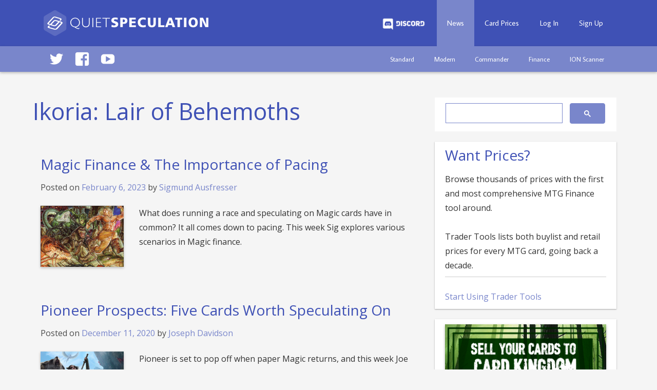

--- FILE ---
content_type: text/html; charset=UTF-8
request_url: https://www.quietspeculation.com/category/ikoria-lair-of-behemoths/
body_size: 14921
content:

<!doctype html>
<html dir="ltr" lang="en-US"
	prefix="og: https://ogp.me/ns#" >
<head>
	<meta charset="UTF-8">
	<meta name="viewport" content="width=device-width, initial-scale=1">
	<link rel="profile" href="https://gmpg.org/xfn/11">

	<title>Ikoria: Lair of Behemoths | Quiet Speculation</title>

		<!-- All in One SEO 4.4.1 - aioseo.com -->
		<meta name="robots" content="max-image-preview:large" />
		<link rel="canonical" href="https://www.quietspeculation.com/category/ikoria-lair-of-behemoths/" />
		<meta name="generator" content="All in One SEO (AIOSEO) 4.4.1" />
		<script type="application/ld+json" class="aioseo-schema">
			{"@context":"https:\/\/schema.org","@graph":[{"@type":"BreadcrumbList","@id":"https:\/\/www.quietspeculation.com\/category\/ikoria-lair-of-behemoths\/#breadcrumblist","itemListElement":[{"@type":"ListItem","@id":"https:\/\/www.quietspeculation.com\/#listItem","position":1,"item":{"@type":"WebPage","@id":"https:\/\/www.quietspeculation.com\/","name":"Home","description":"Play Magic: the Gathering for free by making smart trades and staying ahead of the market.","url":"https:\/\/www.quietspeculation.com\/"},"nextItem":"https:\/\/www.quietspeculation.com\/category\/ikoria-lair-of-behemoths\/#listItem"},{"@type":"ListItem","@id":"https:\/\/www.quietspeculation.com\/category\/ikoria-lair-of-behemoths\/#listItem","position":2,"item":{"@type":"WebPage","@id":"https:\/\/www.quietspeculation.com\/category\/ikoria-lair-of-behemoths\/","name":"Ikoria: Lair of Behemoths","url":"https:\/\/www.quietspeculation.com\/category\/ikoria-lair-of-behemoths\/"},"previousItem":"https:\/\/www.quietspeculation.com\/#listItem"}]},{"@type":"CollectionPage","@id":"https:\/\/www.quietspeculation.com\/category\/ikoria-lair-of-behemoths\/#collectionpage","url":"https:\/\/www.quietspeculation.com\/category\/ikoria-lair-of-behemoths\/","name":"Ikoria: Lair of Behemoths | Quiet Speculation","inLanguage":"en-US","isPartOf":{"@id":"https:\/\/www.quietspeculation.com\/#website"},"breadcrumb":{"@id":"https:\/\/www.quietspeculation.com\/category\/ikoria-lair-of-behemoths\/#breadcrumblist"}},{"@type":"Organization","@id":"https:\/\/www.quietspeculation.com\/#organization","name":"Quiet Speculation","url":"https:\/\/www.quietspeculation.com\/","logo":{"@type":"ImageObject","url":"https:\/\/www.quietspeculation.com\/wp-content\/uploads\/2021\/09\/qsyt.png","@id":"https:\/\/www.quietspeculation.com\/#organizationLogo","width":98,"height":98},"image":{"@id":"https:\/\/www.quietspeculation.com\/#organizationLogo"},"sameAs":["https:\/\/www.facebook.com\/QuietSpeculation","https:\/\/twitter.com\/quietspec","https:\/\/www.youtube.com\/user\/QuietSpeculation","https:\/\/www.linkedin.com\/company\/quiet-speculation"]},{"@type":"WebSite","@id":"https:\/\/www.quietspeculation.com\/#website","url":"https:\/\/www.quietspeculation.com\/","name":"Quiet Speculation","description":"Play More, Win More, Pay Less","inLanguage":"en-US","publisher":{"@id":"https:\/\/www.quietspeculation.com\/#organization"}}]}
		</script>
		<!-- All in One SEO -->

<link rel='dns-prefetch' href='//www.gstatic.com' />
<link rel='dns-prefetch' href='//cdn.jsdelivr.net' />
<link rel='dns-prefetch' href='//fonts.googleapis.com' />
<link rel='dns-prefetch' href='//cdnjs.cloudflare.com' />
<link rel="alternate" type="application/rss+xml" title="Quiet Speculation &raquo; Feed" href="https://www.quietspeculation.com/feed/" />
<link rel="alternate" type="application/rss+xml" title="Quiet Speculation &raquo; Comments Feed" href="https://www.quietspeculation.com/comments/feed/" />
<link rel="alternate" type="application/rss+xml" title="Quiet Speculation &raquo; Ikoria: Lair of Behemoths Category Feed" href="https://www.quietspeculation.com/category/ikoria-lair-of-behemoths/feed/" />
<script>
window._wpemojiSettings = {"baseUrl":"https:\/\/s.w.org\/images\/core\/emoji\/14.0.0\/72x72\/","ext":".png","svgUrl":"https:\/\/s.w.org\/images\/core\/emoji\/14.0.0\/svg\/","svgExt":".svg","source":{"wpemoji":"https:\/\/www.quietspeculation.com\/wp-includes\/js\/wp-emoji.js?ver=d268fd11d09279d022af0c3ccd0baa98","twemoji":"https:\/\/www.quietspeculation.com\/wp-includes\/js\/twemoji.js?ver=d268fd11d09279d022af0c3ccd0baa98"}};
/**
 * @output wp-includes/js/wp-emoji-loader.js
 */

( function( window, document, settings ) {
	var src, ready, ii, tests;

	// Create a canvas element for testing native browser support of emoji.
	var canvas = document.createElement( 'canvas' );
	var context = canvas.getContext && canvas.getContext( '2d' );

	/**
	 * Checks if two sets of Emoji characters render the same visually.
	 *
	 * @since 4.9.0
	 *
	 * @private
	 *
	 * @param {string} set1 Set of Emoji to test.
	 * @param {string} set2 Set of Emoji to test.
	 *
	 * @return {boolean} True if the two sets render the same.
	 */
	function emojiSetsRenderIdentically( set1, set2 ) {
		// Cleanup from previous test.
		context.clearRect( 0, 0, canvas.width, canvas.height );
		context.fillText( set1, 0, 0 );
		var rendered1 = canvas.toDataURL();

		// Cleanup from previous test.
		context.clearRect( 0, 0, canvas.width, canvas.height );
		context.fillText( set2, 0, 0 );
		var rendered2 = canvas.toDataURL();

		return rendered1 === rendered2;
	}

	/**
	 * Determines if the browser properly renders Emoji that Twemoji can supplement.
	 *
	 * @since 4.2.0
	 *
	 * @private
	 *
	 * @param {string} type Whether to test for support of "flag" or "emoji".
	 *
	 * @return {boolean} True if the browser can render emoji, false if it cannot.
	 */
	function browserSupportsEmoji( type ) {
		var isIdentical;

		if ( ! context || ! context.fillText ) {
			return false;
		}

		/*
		 * Chrome on OS X added native emoji rendering in M41. Unfortunately,
		 * it doesn't work when the font is bolder than 500 weight. So, we
		 * check for bold rendering support to avoid invisible emoji in Chrome.
		 */
		context.textBaseline = 'top';
		context.font = '600 32px Arial';

		switch ( type ) {
			case 'flag':
				/*
				 * Test for Transgender flag compatibility. Added in Unicode 13.
				 *
				 * To test for support, we try to render it, and compare the rendering to how it would look if
				 * the browser doesn't render it correctly (white flag emoji + transgender symbol).
				 */
				isIdentical = emojiSetsRenderIdentically(
					'\uD83C\uDFF3\uFE0F\u200D\u26A7\uFE0F', // as a zero-width joiner sequence
					'\uD83C\uDFF3\uFE0F\u200B\u26A7\uFE0F'  // separated by a zero-width space
				);

				if ( isIdentical ) {
					return false;
				}

				/*
				 * Test for UN flag compatibility. This is the least supported of the letter locale flags,
				 * so gives us an easy test for full support.
				 *
				 * To test for support, we try to render it, and compare the rendering to how it would look if
				 * the browser doesn't render it correctly ([U] + [N]).
				 */
				isIdentical = emojiSetsRenderIdentically(
					'\uD83C\uDDFA\uD83C\uDDF3',       // as the sequence of two code points
					'\uD83C\uDDFA\u200B\uD83C\uDDF3'  // as the two code points separated by a zero-width space
				);

				if ( isIdentical ) {
					return false;
				}

				/*
				 * Test for English flag compatibility. England is a country in the United Kingdom, it
				 * does not have a two letter locale code but rather a five letter sub-division code.
				 *
				 * To test for support, we try to render it, and compare the rendering to how it would look if
				 * the browser doesn't render it correctly (black flag emoji + [G] + [B] + [E] + [N] + [G]).
				 */
				isIdentical = emojiSetsRenderIdentically(
					// as the flag sequence
					'\uD83C\uDFF4\uDB40\uDC67\uDB40\uDC62\uDB40\uDC65\uDB40\uDC6E\uDB40\uDC67\uDB40\uDC7F',
					// with each code point separated by a zero-width space
					'\uD83C\uDFF4\u200B\uDB40\uDC67\u200B\uDB40\uDC62\u200B\uDB40\uDC65\u200B\uDB40\uDC6E\u200B\uDB40\uDC67\u200B\uDB40\uDC7F'
				);

				return ! isIdentical;
			case 'emoji':
				/*
				 * Why can't we be friends? Everyone can now shake hands in emoji, regardless of skin tone!
				 *
				 * To test for Emoji 14.0 support, try to render a new emoji: Handshake: Light Skin Tone, Dark Skin Tone.
				 *
				 * The Handshake: Light Skin Tone, Dark Skin Tone emoji is a ZWJ sequence combining 🫱 Rightwards Hand,
				 * 🏻 Light Skin Tone, a Zero Width Joiner, 🫲 Leftwards Hand, and 🏿 Dark Skin Tone.
				 *
				 * 0x1FAF1 == Rightwards Hand
				 * 0x1F3FB == Light Skin Tone
				 * 0x200D == Zero-Width Joiner (ZWJ) that links the code points for the new emoji or
				 * 0x200B == Zero-Width Space (ZWS) that is rendered for clients not supporting the new emoji.
				 * 0x1FAF2 == Leftwards Hand
				 * 0x1F3FF == Dark Skin Tone.
				 *
				 * When updating this test for future Emoji releases, ensure that individual emoji that make up the
				 * sequence come from older emoji standards.
				 */
				isIdentical = emojiSetsRenderIdentically(
					'\uD83E\uDEF1\uD83C\uDFFB\u200D\uD83E\uDEF2\uD83C\uDFFF', // as the zero-width joiner sequence
					'\uD83E\uDEF1\uD83C\uDFFB\u200B\uD83E\uDEF2\uD83C\uDFFF'  // separated by a zero-width space
				);

				return ! isIdentical;
		}

		return false;
	}

	/**
	 * Adds a script to the head of the document.
	 *
	 * @ignore
	 *
	 * @since 4.2.0
	 *
	 * @param {Object} src The url where the script is located.
	 * @return {void}
	 */
	function addScript( src ) {
		var script = document.createElement( 'script' );

		script.src = src;
		script.defer = script.type = 'text/javascript';
		document.getElementsByTagName( 'head' )[0].appendChild( script );
	}

	tests = Array( 'flag', 'emoji' );

	settings.supports = {
		everything: true,
		everythingExceptFlag: true
	};

	/*
	 * Tests the browser support for flag emojis and other emojis, and adjusts the
	 * support settings accordingly.
	 */
	for( ii = 0; ii < tests.length; ii++ ) {
		settings.supports[ tests[ ii ] ] = browserSupportsEmoji( tests[ ii ] );

		settings.supports.everything = settings.supports.everything && settings.supports[ tests[ ii ] ];

		if ( 'flag' !== tests[ ii ] ) {
			settings.supports.everythingExceptFlag = settings.supports.everythingExceptFlag && settings.supports[ tests[ ii ] ];
		}
	}

	settings.supports.everythingExceptFlag = settings.supports.everythingExceptFlag && ! settings.supports.flag;

	// Sets DOMReady to false and assigns a ready function to settings.
	settings.DOMReady = false;
	settings.readyCallback = function() {
		settings.DOMReady = true;
	};

	// When the browser can not render everything we need to load a polyfill.
	if ( ! settings.supports.everything ) {
		ready = function() {
			settings.readyCallback();
		};

		/*
		 * Cross-browser version of adding a dom ready event.
		 */
		if ( document.addEventListener ) {
			document.addEventListener( 'DOMContentLoaded', ready, false );
			window.addEventListener( 'load', ready, false );
		} else {
			window.attachEvent( 'onload', ready );
			document.attachEvent( 'onreadystatechange', function() {
				if ( 'complete' === document.readyState ) {
					settings.readyCallback();
				}
			} );
		}

		src = settings.source || {};

		if ( src.concatemoji ) {
			addScript( src.concatemoji );
		} else if ( src.wpemoji && src.twemoji ) {
			addScript( src.twemoji );
			addScript( src.wpemoji );
		}
	}

} )( window, document, window._wpemojiSettings );
</script>
<style>
img.wp-smiley,
img.emoji {
	display: inline !important;
	border: none !important;
	box-shadow: none !important;
	height: 1em !important;
	width: 1em !important;
	margin: 0 0.07em !important;
	vertical-align: -0.1em !important;
	background: none !important;
	padding: 0 !important;
}
</style>
	<link rel='stylesheet' id='wgs2-css' href='https://www.quietspeculation.com/wp-content/plugins/wp-google-search/wgs2.css?ver=d268fd11d09279d022af0c3ccd0baa98' media='all' />
<link rel='stylesheet' id='wp-block-library-css' href='https://www.quietspeculation.com/wp-includes/css/dist/block-library/style.css?ver=d268fd11d09279d022af0c3ccd0baa98' media='all' />
<link rel='stylesheet' id='classic-theme-styles-css' href='https://www.quietspeculation.com/wp-includes/css/classic-themes.css?ver=d268fd11d09279d022af0c3ccd0baa98' media='all' />
<style id='global-styles-inline-css'>
body{--wp--preset--color--black: #000000;--wp--preset--color--cyan-bluish-gray: #abb8c3;--wp--preset--color--white: #ffffff;--wp--preset--color--pale-pink: #f78da7;--wp--preset--color--vivid-red: #cf2e2e;--wp--preset--color--luminous-vivid-orange: #ff6900;--wp--preset--color--luminous-vivid-amber: #fcb900;--wp--preset--color--light-green-cyan: #7bdcb5;--wp--preset--color--vivid-green-cyan: #00d084;--wp--preset--color--pale-cyan-blue: #8ed1fc;--wp--preset--color--vivid-cyan-blue: #0693e3;--wp--preset--color--vivid-purple: #9b51e0;--wp--preset--gradient--vivid-cyan-blue-to-vivid-purple: linear-gradient(135deg,rgba(6,147,227,1) 0%,rgb(155,81,224) 100%);--wp--preset--gradient--light-green-cyan-to-vivid-green-cyan: linear-gradient(135deg,rgb(122,220,180) 0%,rgb(0,208,130) 100%);--wp--preset--gradient--luminous-vivid-amber-to-luminous-vivid-orange: linear-gradient(135deg,rgba(252,185,0,1) 0%,rgba(255,105,0,1) 100%);--wp--preset--gradient--luminous-vivid-orange-to-vivid-red: linear-gradient(135deg,rgba(255,105,0,1) 0%,rgb(207,46,46) 100%);--wp--preset--gradient--very-light-gray-to-cyan-bluish-gray: linear-gradient(135deg,rgb(238,238,238) 0%,rgb(169,184,195) 100%);--wp--preset--gradient--cool-to-warm-spectrum: linear-gradient(135deg,rgb(74,234,220) 0%,rgb(151,120,209) 20%,rgb(207,42,186) 40%,rgb(238,44,130) 60%,rgb(251,105,98) 80%,rgb(254,248,76) 100%);--wp--preset--gradient--blush-light-purple: linear-gradient(135deg,rgb(255,206,236) 0%,rgb(152,150,240) 100%);--wp--preset--gradient--blush-bordeaux: linear-gradient(135deg,rgb(254,205,165) 0%,rgb(254,45,45) 50%,rgb(107,0,62) 100%);--wp--preset--gradient--luminous-dusk: linear-gradient(135deg,rgb(255,203,112) 0%,rgb(199,81,192) 50%,rgb(65,88,208) 100%);--wp--preset--gradient--pale-ocean: linear-gradient(135deg,rgb(255,245,203) 0%,rgb(182,227,212) 50%,rgb(51,167,181) 100%);--wp--preset--gradient--electric-grass: linear-gradient(135deg,rgb(202,248,128) 0%,rgb(113,206,126) 100%);--wp--preset--gradient--midnight: linear-gradient(135deg,rgb(2,3,129) 0%,rgb(40,116,252) 100%);--wp--preset--duotone--dark-grayscale: url('#wp-duotone-dark-grayscale');--wp--preset--duotone--grayscale: url('#wp-duotone-grayscale');--wp--preset--duotone--purple-yellow: url('#wp-duotone-purple-yellow');--wp--preset--duotone--blue-red: url('#wp-duotone-blue-red');--wp--preset--duotone--midnight: url('#wp-duotone-midnight');--wp--preset--duotone--magenta-yellow: url('#wp-duotone-magenta-yellow');--wp--preset--duotone--purple-green: url('#wp-duotone-purple-green');--wp--preset--duotone--blue-orange: url('#wp-duotone-blue-orange');--wp--preset--font-size--small: 13px;--wp--preset--font-size--medium: 20px;--wp--preset--font-size--large: 36px;--wp--preset--font-size--x-large: 42px;--wp--preset--spacing--20: 0.44rem;--wp--preset--spacing--30: 0.67rem;--wp--preset--spacing--40: 1rem;--wp--preset--spacing--50: 1.5rem;--wp--preset--spacing--60: 2.25rem;--wp--preset--spacing--70: 3.38rem;--wp--preset--spacing--80: 5.06rem;--wp--preset--shadow--natural: 6px 6px 9px rgba(0, 0, 0, 0.2);--wp--preset--shadow--deep: 12px 12px 50px rgba(0, 0, 0, 0.4);--wp--preset--shadow--sharp: 6px 6px 0px rgba(0, 0, 0, 0.2);--wp--preset--shadow--outlined: 6px 6px 0px -3px rgba(255, 255, 255, 1), 6px 6px rgba(0, 0, 0, 1);--wp--preset--shadow--crisp: 6px 6px 0px rgba(0, 0, 0, 1);}:where(.is-layout-flex){gap: 0.5em;}body .is-layout-flow > .alignleft{float: left;margin-inline-start: 0;margin-inline-end: 2em;}body .is-layout-flow > .alignright{float: right;margin-inline-start: 2em;margin-inline-end: 0;}body .is-layout-flow > .aligncenter{margin-left: auto !important;margin-right: auto !important;}body .is-layout-constrained > .alignleft{float: left;margin-inline-start: 0;margin-inline-end: 2em;}body .is-layout-constrained > .alignright{float: right;margin-inline-start: 2em;margin-inline-end: 0;}body .is-layout-constrained > .aligncenter{margin-left: auto !important;margin-right: auto !important;}body .is-layout-constrained > :where(:not(.alignleft):not(.alignright):not(.alignfull)){max-width: var(--wp--style--global--content-size);margin-left: auto !important;margin-right: auto !important;}body .is-layout-constrained > .alignwide{max-width: var(--wp--style--global--wide-size);}body .is-layout-flex{display: flex;}body .is-layout-flex{flex-wrap: wrap;align-items: center;}body .is-layout-flex > *{margin: 0;}:where(.wp-block-columns.is-layout-flex){gap: 2em;}.has-black-color{color: var(--wp--preset--color--black) !important;}.has-cyan-bluish-gray-color{color: var(--wp--preset--color--cyan-bluish-gray) !important;}.has-white-color{color: var(--wp--preset--color--white) !important;}.has-pale-pink-color{color: var(--wp--preset--color--pale-pink) !important;}.has-vivid-red-color{color: var(--wp--preset--color--vivid-red) !important;}.has-luminous-vivid-orange-color{color: var(--wp--preset--color--luminous-vivid-orange) !important;}.has-luminous-vivid-amber-color{color: var(--wp--preset--color--luminous-vivid-amber) !important;}.has-light-green-cyan-color{color: var(--wp--preset--color--light-green-cyan) !important;}.has-vivid-green-cyan-color{color: var(--wp--preset--color--vivid-green-cyan) !important;}.has-pale-cyan-blue-color{color: var(--wp--preset--color--pale-cyan-blue) !important;}.has-vivid-cyan-blue-color{color: var(--wp--preset--color--vivid-cyan-blue) !important;}.has-vivid-purple-color{color: var(--wp--preset--color--vivid-purple) !important;}.has-black-background-color{background-color: var(--wp--preset--color--black) !important;}.has-cyan-bluish-gray-background-color{background-color: var(--wp--preset--color--cyan-bluish-gray) !important;}.has-white-background-color{background-color: var(--wp--preset--color--white) !important;}.has-pale-pink-background-color{background-color: var(--wp--preset--color--pale-pink) !important;}.has-vivid-red-background-color{background-color: var(--wp--preset--color--vivid-red) !important;}.has-luminous-vivid-orange-background-color{background-color: var(--wp--preset--color--luminous-vivid-orange) !important;}.has-luminous-vivid-amber-background-color{background-color: var(--wp--preset--color--luminous-vivid-amber) !important;}.has-light-green-cyan-background-color{background-color: var(--wp--preset--color--light-green-cyan) !important;}.has-vivid-green-cyan-background-color{background-color: var(--wp--preset--color--vivid-green-cyan) !important;}.has-pale-cyan-blue-background-color{background-color: var(--wp--preset--color--pale-cyan-blue) !important;}.has-vivid-cyan-blue-background-color{background-color: var(--wp--preset--color--vivid-cyan-blue) !important;}.has-vivid-purple-background-color{background-color: var(--wp--preset--color--vivid-purple) !important;}.has-black-border-color{border-color: var(--wp--preset--color--black) !important;}.has-cyan-bluish-gray-border-color{border-color: var(--wp--preset--color--cyan-bluish-gray) !important;}.has-white-border-color{border-color: var(--wp--preset--color--white) !important;}.has-pale-pink-border-color{border-color: var(--wp--preset--color--pale-pink) !important;}.has-vivid-red-border-color{border-color: var(--wp--preset--color--vivid-red) !important;}.has-luminous-vivid-orange-border-color{border-color: var(--wp--preset--color--luminous-vivid-orange) !important;}.has-luminous-vivid-amber-border-color{border-color: var(--wp--preset--color--luminous-vivid-amber) !important;}.has-light-green-cyan-border-color{border-color: var(--wp--preset--color--light-green-cyan) !important;}.has-vivid-green-cyan-border-color{border-color: var(--wp--preset--color--vivid-green-cyan) !important;}.has-pale-cyan-blue-border-color{border-color: var(--wp--preset--color--pale-cyan-blue) !important;}.has-vivid-cyan-blue-border-color{border-color: var(--wp--preset--color--vivid-cyan-blue) !important;}.has-vivid-purple-border-color{border-color: var(--wp--preset--color--vivid-purple) !important;}.has-vivid-cyan-blue-to-vivid-purple-gradient-background{background: var(--wp--preset--gradient--vivid-cyan-blue-to-vivid-purple) !important;}.has-light-green-cyan-to-vivid-green-cyan-gradient-background{background: var(--wp--preset--gradient--light-green-cyan-to-vivid-green-cyan) !important;}.has-luminous-vivid-amber-to-luminous-vivid-orange-gradient-background{background: var(--wp--preset--gradient--luminous-vivid-amber-to-luminous-vivid-orange) !important;}.has-luminous-vivid-orange-to-vivid-red-gradient-background{background: var(--wp--preset--gradient--luminous-vivid-orange-to-vivid-red) !important;}.has-very-light-gray-to-cyan-bluish-gray-gradient-background{background: var(--wp--preset--gradient--very-light-gray-to-cyan-bluish-gray) !important;}.has-cool-to-warm-spectrum-gradient-background{background: var(--wp--preset--gradient--cool-to-warm-spectrum) !important;}.has-blush-light-purple-gradient-background{background: var(--wp--preset--gradient--blush-light-purple) !important;}.has-blush-bordeaux-gradient-background{background: var(--wp--preset--gradient--blush-bordeaux) !important;}.has-luminous-dusk-gradient-background{background: var(--wp--preset--gradient--luminous-dusk) !important;}.has-pale-ocean-gradient-background{background: var(--wp--preset--gradient--pale-ocean) !important;}.has-electric-grass-gradient-background{background: var(--wp--preset--gradient--electric-grass) !important;}.has-midnight-gradient-background{background: var(--wp--preset--gradient--midnight) !important;}.has-small-font-size{font-size: var(--wp--preset--font-size--small) !important;}.has-medium-font-size{font-size: var(--wp--preset--font-size--medium) !important;}.has-large-font-size{font-size: var(--wp--preset--font-size--large) !important;}.has-x-large-font-size{font-size: var(--wp--preset--font-size--x-large) !important;}
.wp-block-navigation a:where(:not(.wp-element-button)){color: inherit;}
:where(.wp-block-columns.is-layout-flex){gap: 2em;}
.wp-block-pullquote{font-size: 1.5em;line-height: 1.6;}
</style>
<link rel='stylesheet' id='bbspoiler-css' href='https://www.quietspeculation.com/wp-content/plugins/bbspoiler/inc/bbspoiler.css?ver=d268fd11d09279d022af0c3ccd0baa98' media='all' />
<link rel='stylesheet' id='qs-plugin-styles-css' href='https://www.quietspeculation.com/wp-content/plugins/mtg-card-graphs/styles.css?v=d351d321d9&#038;ver=6.2.8' media='all' />
<link rel='stylesheet' id='keyrune-style-css' href='//cdn.jsdelivr.net/npm/keyrune@latest/css/keyrune.css?ver=d268fd11d09279d022af0c3ccd0baa98' media='all' />
<link rel='stylesheet' id='material-icons-stylee-css' href='//fonts.googleapis.com/icon?family=Material+Icons&#038;ver=6.2.8' media='all' />
<link rel='stylesheet' id='bootstrap-style-css' href='https://www.quietspeculation.com/wp-content/themes/s/css/bootstrap.min.css?ver=d268fd11d09279d022af0c3ccd0baa98' media='all' />
<link rel='stylesheet' id='typeaheadjs-style-css' href='//cdnjs.cloudflare.com/ajax/libs/typeahead.js-bootstrap-css/1.2.1/typeaheadjs.css?ver=d268fd11d09279d022af0c3ccd0baa98' media='all' />
<link rel='stylesheet' id='average-sans-font-css' href='//fonts.googleapis.com/css?family=Average+Sans&#038;ver=6.2.8' media='all' />
<link rel='stylesheet' id='open-sans-font-css' href='//fonts.googleapis.com/css?family=Open+Sans&#038;ver=6.2.8' media='all' />
<link rel='stylesheet' id='quiet-speculation-2021-style-css' href='https://www.quietspeculation.com/wp-content/themes/s/style.css?ver=1.0.0' media='all' />
<link rel='stylesheet' id='tablepress-default-css' href='https://www.quietspeculation.com/wp-content/plugins/tablepress/css/build/default.css?ver=2.1.5' media='all' />
<link rel='stylesheet' id='tablepress-custom-css' href='https://www.quietspeculation.com/wp-content/tablepress-custom.css?ver=13' media='all' />
<!--[if !IE]><!-->
<link rel='stylesheet' id='tablepress-responsive-css' href='https://www.quietspeculation.com/wp-content/plugins/tablepress-responsive-tables/tablepress-responsive.css?ver=1.2' media='all' />
<!--<![endif]-->
<script src='https://www.quietspeculation.com/wp-includes/js/jquery/jquery.js?ver=3.6.4' id='jquery-core-js'></script>
<script src='https://www.quietspeculation.com/wp-includes/js/jquery/jquery-migrate.js?ver=3.4.0' id='jquery-migrate-js'></script>
<script id='bbspoiler-js-extra'>
var title = {"unfolded":"Expand","folded":"Collapse"};
</script>
<script src='https://www.quietspeculation.com/wp-content/plugins/bbspoiler/inc/bbspoiler.js?ver=d268fd11d09279d022af0c3ccd0baa98' id='bbspoiler-js'></script>
<script src='//www.gstatic.com/charts/loader.js?ver=d268fd11d09279d022af0c3ccd0baa98' id='gstatic-google-charts-js'></script>
<link rel="https://api.w.org/" href="https://www.quietspeculation.com/wp-json/" /><link rel="alternate" type="application/json" href="https://www.quietspeculation.com/wp-json/wp/v2/categories/19602" /><link rel="EditURI" type="application/rsd+xml" title="RSD" href="https://www.quietspeculation.com/xmlrpc.php?rsd" />
<script type="text/javascript">
jQuery(document).ready(function($){
    $('.am4-ajax-widget').each(function(){
            $(this).load('//www.quietspeculation.com/wp-admin/admin-ajax.php',
            {
                action: 'am4-show-widget',
                id: $(this).attr('id')
            });
        });
});
</script><link rel="icon" href="https://www.quietspeculation.com/wp-content/uploads/2017/08/favicon.png" sizes="32x32" />
<link rel="icon" href="https://www.quietspeculation.com/wp-content/uploads/2017/08/favicon.png" sizes="192x192" />
<link rel="apple-touch-icon" href="https://www.quietspeculation.com/wp-content/uploads/2017/08/favicon.png" />
<meta name="msapplication-TileImage" content="https://www.quietspeculation.com/wp-content/uploads/2017/08/favicon.png" />
<style id="wpforms-css-vars-root">
				:root {
					--wpforms-field-border-radius: 3px;
--wpforms-field-background-color: #ffffff;
--wpforms-field-border-color: rgba( 0, 0, 0, 0.25 );
--wpforms-field-text-color: rgba( 0, 0, 0, 0.7 );
--wpforms-label-color: rgba( 0, 0, 0, 0.85 );
--wpforms-label-sublabel-color: rgba( 0, 0, 0, 0.55 );
--wpforms-label-error-color: #d63637;
--wpforms-button-border-radius: 3px;
--wpforms-button-background-color: #066aab;
--wpforms-button-text-color: #ffffff;
--wpforms-field-size-input-height: 43px;
--wpforms-field-size-input-spacing: 15px;
--wpforms-field-size-font-size: 16px;
--wpforms-field-size-line-height: 19px;
--wpforms-field-size-padding-h: 14px;
--wpforms-field-size-checkbox-size: 16px;
--wpforms-field-size-sublabel-spacing: 5px;
--wpforms-field-size-icon-size: 1;
--wpforms-label-size-font-size: 16px;
--wpforms-label-size-line-height: 19px;
--wpforms-label-size-sublabel-font-size: 14px;
--wpforms-label-size-sublabel-line-height: 17px;
--wpforms-button-size-font-size: 17px;
--wpforms-button-size-height: 41px;
--wpforms-button-size-padding-h: 15px;
--wpforms-button-size-margin-top: 10px;

				}
			</style></head>

<body data-rsssl=1 class="archive category category-ikoria-lair-of-behemoths category-19602 hfeed">

	<svg
		xmlns="http://www.w3.org/2000/svg"
		viewBox="0 0 0 0"
		width="0"
		height="0"
		focusable="false"
		role="none"
		style="visibility: hidden; position: absolute; left: -9999px; overflow: hidden;"
	>
		<defs>
			<filter id="wp-duotone-dark-grayscale">
				<feColorMatrix
					color-interpolation-filters="sRGB"
					type="matrix"
					values="
						.299 .587 .114 0 0
						.299 .587 .114 0 0
						.299 .587 .114 0 0
						.299 .587 .114 0 0
					"
				/>
				<feComponentTransfer color-interpolation-filters="sRGB" >
					<feFuncR type="table" tableValues="0 0.49803921568627" />
					<feFuncG type="table" tableValues="0 0.49803921568627" />
					<feFuncB type="table" tableValues="0 0.49803921568627" />
					<feFuncA type="table" tableValues="1 1" />
				</feComponentTransfer>
				<feComposite in2="SourceGraphic" operator="in" />
			</filter>
		</defs>
	</svg>

	
	<svg
		xmlns="http://www.w3.org/2000/svg"
		viewBox="0 0 0 0"
		width="0"
		height="0"
		focusable="false"
		role="none"
		style="visibility: hidden; position: absolute; left: -9999px; overflow: hidden;"
	>
		<defs>
			<filter id="wp-duotone-grayscale">
				<feColorMatrix
					color-interpolation-filters="sRGB"
					type="matrix"
					values="
						.299 .587 .114 0 0
						.299 .587 .114 0 0
						.299 .587 .114 0 0
						.299 .587 .114 0 0
					"
				/>
				<feComponentTransfer color-interpolation-filters="sRGB" >
					<feFuncR type="table" tableValues="0 1" />
					<feFuncG type="table" tableValues="0 1" />
					<feFuncB type="table" tableValues="0 1" />
					<feFuncA type="table" tableValues="1 1" />
				</feComponentTransfer>
				<feComposite in2="SourceGraphic" operator="in" />
			</filter>
		</defs>
	</svg>

	
	<svg
		xmlns="http://www.w3.org/2000/svg"
		viewBox="0 0 0 0"
		width="0"
		height="0"
		focusable="false"
		role="none"
		style="visibility: hidden; position: absolute; left: -9999px; overflow: hidden;"
	>
		<defs>
			<filter id="wp-duotone-purple-yellow">
				<feColorMatrix
					color-interpolation-filters="sRGB"
					type="matrix"
					values="
						.299 .587 .114 0 0
						.299 .587 .114 0 0
						.299 .587 .114 0 0
						.299 .587 .114 0 0
					"
				/>
				<feComponentTransfer color-interpolation-filters="sRGB" >
					<feFuncR type="table" tableValues="0.54901960784314 0.98823529411765" />
					<feFuncG type="table" tableValues="0 1" />
					<feFuncB type="table" tableValues="0.71764705882353 0.25490196078431" />
					<feFuncA type="table" tableValues="1 1" />
				</feComponentTransfer>
				<feComposite in2="SourceGraphic" operator="in" />
			</filter>
		</defs>
	</svg>

	
	<svg
		xmlns="http://www.w3.org/2000/svg"
		viewBox="0 0 0 0"
		width="0"
		height="0"
		focusable="false"
		role="none"
		style="visibility: hidden; position: absolute; left: -9999px; overflow: hidden;"
	>
		<defs>
			<filter id="wp-duotone-blue-red">
				<feColorMatrix
					color-interpolation-filters="sRGB"
					type="matrix"
					values="
						.299 .587 .114 0 0
						.299 .587 .114 0 0
						.299 .587 .114 0 0
						.299 .587 .114 0 0
					"
				/>
				<feComponentTransfer color-interpolation-filters="sRGB" >
					<feFuncR type="table" tableValues="0 1" />
					<feFuncG type="table" tableValues="0 0.27843137254902" />
					<feFuncB type="table" tableValues="0.5921568627451 0.27843137254902" />
					<feFuncA type="table" tableValues="1 1" />
				</feComponentTransfer>
				<feComposite in2="SourceGraphic" operator="in" />
			</filter>
		</defs>
	</svg>

	
	<svg
		xmlns="http://www.w3.org/2000/svg"
		viewBox="0 0 0 0"
		width="0"
		height="0"
		focusable="false"
		role="none"
		style="visibility: hidden; position: absolute; left: -9999px; overflow: hidden;"
	>
		<defs>
			<filter id="wp-duotone-midnight">
				<feColorMatrix
					color-interpolation-filters="sRGB"
					type="matrix"
					values="
						.299 .587 .114 0 0
						.299 .587 .114 0 0
						.299 .587 .114 0 0
						.299 .587 .114 0 0
					"
				/>
				<feComponentTransfer color-interpolation-filters="sRGB" >
					<feFuncR type="table" tableValues="0 0" />
					<feFuncG type="table" tableValues="0 0.64705882352941" />
					<feFuncB type="table" tableValues="0 1" />
					<feFuncA type="table" tableValues="1 1" />
				</feComponentTransfer>
				<feComposite in2="SourceGraphic" operator="in" />
			</filter>
		</defs>
	</svg>

	
	<svg
		xmlns="http://www.w3.org/2000/svg"
		viewBox="0 0 0 0"
		width="0"
		height="0"
		focusable="false"
		role="none"
		style="visibility: hidden; position: absolute; left: -9999px; overflow: hidden;"
	>
		<defs>
			<filter id="wp-duotone-magenta-yellow">
				<feColorMatrix
					color-interpolation-filters="sRGB"
					type="matrix"
					values="
						.299 .587 .114 0 0
						.299 .587 .114 0 0
						.299 .587 .114 0 0
						.299 .587 .114 0 0
					"
				/>
				<feComponentTransfer color-interpolation-filters="sRGB" >
					<feFuncR type="table" tableValues="0.78039215686275 1" />
					<feFuncG type="table" tableValues="0 0.94901960784314" />
					<feFuncB type="table" tableValues="0.35294117647059 0.47058823529412" />
					<feFuncA type="table" tableValues="1 1" />
				</feComponentTransfer>
				<feComposite in2="SourceGraphic" operator="in" />
			</filter>
		</defs>
	</svg>

	
	<svg
		xmlns="http://www.w3.org/2000/svg"
		viewBox="0 0 0 0"
		width="0"
		height="0"
		focusable="false"
		role="none"
		style="visibility: hidden; position: absolute; left: -9999px; overflow: hidden;"
	>
		<defs>
			<filter id="wp-duotone-purple-green">
				<feColorMatrix
					color-interpolation-filters="sRGB"
					type="matrix"
					values="
						.299 .587 .114 0 0
						.299 .587 .114 0 0
						.299 .587 .114 0 0
						.299 .587 .114 0 0
					"
				/>
				<feComponentTransfer color-interpolation-filters="sRGB" >
					<feFuncR type="table" tableValues="0.65098039215686 0.40392156862745" />
					<feFuncG type="table" tableValues="0 1" />
					<feFuncB type="table" tableValues="0.44705882352941 0.4" />
					<feFuncA type="table" tableValues="1 1" />
				</feComponentTransfer>
				<feComposite in2="SourceGraphic" operator="in" />
			</filter>
		</defs>
	</svg>

	
	<svg
		xmlns="http://www.w3.org/2000/svg"
		viewBox="0 0 0 0"
		width="0"
		height="0"
		focusable="false"
		role="none"
		style="visibility: hidden; position: absolute; left: -9999px; overflow: hidden;"
	>
		<defs>
			<filter id="wp-duotone-blue-orange">
				<feColorMatrix
					color-interpolation-filters="sRGB"
					type="matrix"
					values="
						.299 .587 .114 0 0
						.299 .587 .114 0 0
						.299 .587 .114 0 0
						.299 .587 .114 0 0
					"
				/>
				<feComponentTransfer color-interpolation-filters="sRGB" >
					<feFuncR type="table" tableValues="0.098039215686275 1" />
					<feFuncG type="table" tableValues="0 0.66274509803922" />
					<feFuncB type="table" tableValues="0.84705882352941 0.41960784313725" />
					<feFuncA type="table" tableValues="1 1" />
				</feComponentTransfer>
				<feComposite in2="SourceGraphic" operator="in" />
			</filter>
		</defs>
	</svg>

	
<nav id="menu" style="display: none;">
  <header>
    <a href="//www.quietspeculation.com"><h2>News</h2></a>
    <ul style="margin-left: 35px;margin-bottom: 20px;">
      <li><a href="//www.quietspeculation.com/category/standard/">Standard</a></li>
      <li><a href="//www.quietspeculation.com/category/modern/">Modern</a></li>
      <li><a href="//www.quietspeculation.com/category/commander/">Commander</a></li>
      <li><a href="//www.quietspeculation.com/category/finance/">Finance</a></li>
      <li><a href="//tradertools.quietspeculation.com/ionscanner?ref=qs-mobile-nav__ion-scanner">ION Scanner</a></li>
    </ul>

    <a href="//tradertools.quietspeculation.com?ref=qs-mobile-nav__card-prices"><h2>Card Prices</h2></a>
    <a href="//www.quietspeculation.com/membership/member"><h2>Account</h2></a>

    <div class="text-center" style="margin-top: 30px;">
      <a href="//twitter.com/quietspec">
        <span class="context-genericon genericon-twitter"></span>
      </a>
      <a href="//www.facebook.com/pages/Quiet-Speculation/117382391672739">
        <span class="context-genericon genericon-facebook"></span>
      </a>
      <a href="//www.youtube.com/user/QuietSpeculation">
        <span class="context-genericon genericon-youtube"></span>
      </a>
      <a href="/discord" style="line-height: 50px;width: 100px;padding-top: 10px;margin: auto;display: block;">
        <img src="https://www.quietspeculation.com/wp-content/themes/s/images/discord-logo.png" style="box-shadow: none;">
      </a>
    </div>

  </header>
</nav>
<div id="page" class="site site-container">

	
<header class="isFullOnly">
  <div class="top-header">
    <div class="container">
      <div class="row">

        <div class="col-xs-12">
          <div class="title-area">
            <h1 itemprop="headline" style="margin: 0;">
              <a title="Homepage" href="//www.quietspeculation.com">
                <img src="https://www.quietspeculation.com/wp-content/themes/s/images/header-logo.png" class="image-no-shadow"
                  style="margin-top: 20px;">
              </a>
            </h1>
          </div>

          <ul class="tabs group">
            <li>
              <a href="/discord"
                style="height: 90px; color: white; padding-top: 10px;">
                <img src="https://www.quietspeculation.com/wp-content/themes/s/images/discord-logo.png"
                  style="box-shadow: none; height: 30px; margin-bottom: -2px;"></a>
            </li>
            <li><a href="//www.quietspeculation.com" class="active">News</a></li>
            <li><a href="//tradertools.quietspeculation.com?ref=qs-header__card-prices">Card Prices</a></li>
                        
                <li><a href="//www.quietspeculation.com/membership/login">Log In</a></li>
                <li><a href="//www.quietspeculation.com/membership/signup">Sign Up</a></li>          </ul>

        </div>

      </div>
    </div>
  </div>
  <div class="context-header">
    <div class="container">
      <div class="row">

        <div class="col-xs-12">
          <div class="context-menu-left" style="line-height: 2;">
            <span class="social-menu-right">
              <a href="//twitter.com/quietspec" class="context-menu-left-social"><span
                  class="context-genericon genericon-twitter"></span></a>
              <a href="//www.facebook.com/pages/Quiet-Speculation/117382391672739"
                class="context-menu-left-social"><span class="context-genericon genericon-facebook"></span></a>
              <a href="//www.youtube.com/user/QuietSpeculation" class="context-menu-left-social"><span
                  class="context-genericon genericon-youtube"></span></a>
            </span>
          </div>

          <div class="context-menu-right" id="context-menu-right">
            <div id="context">
              <div class="context-tab-contents" style="display: block;" id="tradertools">
                <ul class="context-menu">
                  <li><a href="//www.quietspeculation.com/category/standard/">Standard</a></li>
                  <li><a href="//www.quietspeculation.com/category/modern/">Modern</a></li>
                  <li><a href="//www.quietspeculation.com/category/commander/">Commander</a></li>
                  <li><a href="//www.quietspeculation.com/category/finance/">Finance</a></li>
                  <li><a href="//tradertools.quietspeculation.com/ionscanner?ref=qs-header__ion-scanner">ION Scanner</a></li>
                </ul>
              </div>
            </div>
          </div>

        </div>
      </div>
    </div>
  </div>
</header>
<header class="isMobileOnly" style="background-color: #7986cb">
  <div class="container">
    <div class="row">
      <div class="col-xs-2">
      <i class="material-icons toggle-button" style="padding: 0 5px; line-height: 60px; float: left; color: white;">menu</i>
      </div>
      <div class="col-xs-8">
        <a title="Homepage" href="//www.quietspeculation.com">
          <img src="https://www.quietspeculation.com/wp-content/themes/s/images/header-logo.png" class="image-no-shadow" style="padding-top: 10px;padding-bottom: 10px;">
        </a>
      </div>
    </div>
  </div>
</header>
<div id="primary" class="site-inner">
  <div class="wrap">
    <main class="content">
      <div class="col-md-8" style="padding: 0;">
        <div class="row">

					
						<header style="margin-bottom: 6rem;">
							<h1 class="page-title">Ikoria: Lair of Behemoths</h1>						</header><!-- .page-header -->

						
<article id="post-126746" class="row" style="margin-bottom: 6rem;">
  <div class="col-xs-12">
    <header class="entry-header">
      <h2 class="entry-title"><a href="https://www.quietspeculation.com/2023/02/magic-finance-the-importance-of-pacing/" rel="bookmark">Magic Finance &#038; The Importance of Pacing</a></h2>
            <div class="entry-meta">
        <span class="posted-on">Posted on <a href="https://www.quietspeculation.com/2023/02/magic-finance-the-importance-of-pacing/" rel="bookmark"><time class="entry-date published" datetime="2023-02-06T10:00:00-05:00">February 6, 2023</time><time class="updated" datetime="2023-02-06T14:43:24-05:00">February 6, 2023</time></a></span><span class="byline"> by <span class="author vcard"><a class="url fn n" href="https://www.quietspeculation.com/author/sigfig/">Sigmund Ausfresser</a></span></span>      </div><!-- .entry-meta -->
          </header><!-- .entry-header -->
  </div>
  <div class="col-sm-3">
    
			<a class="post-thumbnail" href="https://www.quietspeculation.com/2023/02/magic-finance-the-importance-of-pacing/" aria-hidden="true" tabindex="-1">
				<img width="952" height="697" src="https://www.quietspeculation.com/wp-content/uploads/2023/02/hans-running.jpg" class="attachment-post-thumbnail size-post-thumbnail wp-post-image" alt="Magic Finance &#038; The Importance of Pacing" decoding="async" srcset="https://www.quietspeculation.com/wp-content/uploads/2023/02/hans-running.jpg 952w, https://www.quietspeculation.com/wp-content/uploads/2023/02/hans-running-300x220.jpg 300w, https://www.quietspeculation.com/wp-content/uploads/2023/02/hans-running-600x439.jpg 600w, https://www.quietspeculation.com/wp-content/uploads/2023/02/hans-running-768x562.jpg 768w" sizes="(max-width: 952px) 100vw, 952px" />			</a>

			  </div>
  <div class="col-sm-9">
    <p>What does running a race and speculating on Magic cards have in common? It all comes down to pacing. This week Sig explores various scenarios in Magic finance.</p>
  </div>
</article><!-- #post-126746 -->
<article id="post-96757" class="row" style="margin-bottom: 6rem;">
  <div class="col-xs-12">
    <header class="entry-header">
      <h2 class="entry-title"><a href="https://www.quietspeculation.com/2020/12/pioneer-prospects-five-cards-worth-speculating-on/" rel="bookmark">Pioneer Prospects: Five Cards Worth Speculating On</a></h2>
            <div class="entry-meta">
        <span class="posted-on">Posted on <a href="https://www.quietspeculation.com/2020/12/pioneer-prospects-five-cards-worth-speculating-on/" rel="bookmark"><time class="entry-date published" datetime="2020-12-11T07:00:01-05:00">December 11, 2020</time><time class="updated" datetime="2020-12-11T03:50:16-05:00">December 11, 2020</time></a></span><span class="byline"> by <span class="author vcard"><a class="url fn n" href="https://www.quietspeculation.com/author/mtgjoed/">Joseph Davidson</a></span></span>      </div><!-- .entry-meta -->
          </header><!-- .entry-header -->
  </div>
  <div class="col-sm-3">
    
			<a class="post-thumbnail" href="https://www.quietspeculation.com/2020/12/pioneer-prospects-five-cards-worth-speculating-on/" aria-hidden="true" tabindex="-1">
				<img width="945" height="694" src="https://www.quietspeculation.com/wp-content/uploads/2020/12/winota.jpg" class="attachment-post-thumbnail size-post-thumbnail wp-post-image" alt="Pioneer Prospects: Five Cards Worth Speculating On" decoding="async" loading="lazy" srcset="https://www.quietspeculation.com/wp-content/uploads/2020/12/winota.jpg 945w, https://www.quietspeculation.com/wp-content/uploads/2020/12/winota-300x220.jpg 300w, https://www.quietspeculation.com/wp-content/uploads/2020/12/winota-768x564.jpg 768w, https://www.quietspeculation.com/wp-content/uploads/2020/12/winota-600x441.jpg 600w" sizes="(max-width: 945px) 100vw, 945px" />			</a>

			  </div>
  <div class="col-sm-9">
    <p>Pioneer is set to pop off when paper Magic returns, and this week Joe takes a look at five Pioneer all-stars to speculate on. </p>
  </div>
</article><!-- #post-96757 -->
<article id="post-95737" class="row" style="margin-bottom: 6rem;">
  <div class="col-xs-12">
    <header class="entry-header">
      <h2 class="entry-title"><a href="https://www.quietspeculation.com/2020/08/insider-an-in-depth-look-at-all-the-new-rarities-part-2/" rel="bookmark">Insider: An In Depth Look at All the New &#8220;Rarities&#8221; Part 2</a></h2>
            <div class="entry-meta">
        <span class="posted-on">Posted on <a href="https://www.quietspeculation.com/2020/08/insider-an-in-depth-look-at-all-the-new-rarities-part-2/" rel="bookmark"><time class="entry-date published" datetime="2020-08-11T07:00:31-04:00">August 11, 2020</time><time class="updated" datetime="2022-01-16T23:54:59-05:00">January 16, 2022</time></a></span><span class="byline"> by <span class="author vcard"><a class="url fn n" href="https://www.quietspeculation.com/author/davidschumann/">David Schumann</a></span></span>      </div><!-- .entry-meta -->
          </header><!-- .entry-header -->
  </div>
  <div class="col-sm-3">
    
			<a class="post-thumbnail" href="https://www.quietspeculation.com/2020/08/insider-an-in-depth-look-at-all-the-new-rarities-part-2/" aria-hidden="true" tabindex="-1">
				<img width="1080" height="797" src="https://www.quietspeculation.com/wp-content/uploads/2020/08/containment-priest-crop.jpg" class="attachment-post-thumbnail size-post-thumbnail wp-post-image" alt="Insider: An In Depth Look at All the New &#8220;Rarities&#8221; Part 2" decoding="async" loading="lazy" srcset="https://www.quietspeculation.com/wp-content/uploads/2020/08/containment-priest-crop.jpg 1080w, https://www.quietspeculation.com/wp-content/uploads/2020/08/containment-priest-crop-300x221.jpg 300w, https://www.quietspeculation.com/wp-content/uploads/2020/08/containment-priest-crop-768x567.jpg 768w, https://www.quietspeculation.com/wp-content/uploads/2020/08/containment-priest-crop-600x443.jpg 600w" sizes="(max-width: 1080px) 100vw, 1080px" />			</a>

			  </div>
  <div class="col-sm-9">
    <p>In Part 2 of his article, David examines the last year of Standard sets, focusing on several new Showcase variant printings for rares and mythics.</p>
  </div>
</article><!-- #post-95737 -->
<article id="post-95674" class="row" style="margin-bottom: 6rem;">
  <div class="col-xs-12">
    <header class="entry-header">
      <h2 class="entry-title"><a href="https://www.quietspeculation.com/2020/07/insider-an-in-depth-look-at-all-the-new-rarities/" rel="bookmark">Insider: An In-Depth Look at All the New &#8220;Rarities&#8221;</a></h2>
            <div class="entry-meta">
        <span class="posted-on">Posted on <a href="https://www.quietspeculation.com/2020/07/insider-an-in-depth-look-at-all-the-new-rarities/" rel="bookmark"><time class="entry-date published" datetime="2020-07-21T07:00:07-04:00">July 21, 2020</time><time class="updated" datetime="2022-01-16T23:54:59-05:00">January 16, 2022</time></a></span><span class="byline"> by <span class="author vcard"><a class="url fn n" href="https://www.quietspeculation.com/author/davidschumann/">David Schumann</a></span></span>      </div><!-- .entry-meta -->
          </header><!-- .entry-header -->
  </div>
  <div class="col-sm-3">
    
			<a class="post-thumbnail" href="https://www.quietspeculation.com/2020/07/insider-an-in-depth-look-at-all-the-new-rarities/" aria-hidden="true" tabindex="-1">
				<img width="1280" height="962" src="https://www.quietspeculation.com/wp-content/uploads/2020/07/solemn-simulacrum-core-2021-full-art.jpg" class="attachment-post-thumbnail size-post-thumbnail wp-post-image" alt="Insider: An In-Depth Look at All the New &#8220;Rarities&#8221;" decoding="async" loading="lazy" srcset="https://www.quietspeculation.com/wp-content/uploads/2020/07/solemn-simulacrum-core-2021-full-art.jpg 1280w, https://www.quietspeculation.com/wp-content/uploads/2020/07/solemn-simulacrum-core-2021-full-art-300x225.jpg 300w, https://www.quietspeculation.com/wp-content/uploads/2020/07/solemn-simulacrum-core-2021-full-art-768x577.jpg 768w, https://www.quietspeculation.com/wp-content/uploads/2020/07/solemn-simulacrum-core-2021-full-art-600x451.jpg 600w" sizes="(max-width: 1280px) 100vw, 1280px" />			</a>

			  </div>
  <div class="col-sm-9">
    <p>David examines the last year of Standard sets, focusing on the several new Showcase variant printings for rares and mythics from Core Set 20201, Ikoria: Lair of Behemoths, and Throne of Eldraine.</p>
  </div>
</article><!-- #post-95674 -->
<article id="post-95452" class="row" style="margin-bottom: 6rem;">
  <div class="col-xs-12">
    <header class="entry-header">
      <h2 class="entry-title"><a href="https://www.quietspeculation.com/2020/06/top-5-ikoria-specs-for-modern/" rel="bookmark">Top 5 Ikoria Specs for Modern</a></h2>
            <div class="entry-meta">
        <span class="posted-on">Posted on <a href="https://www.quietspeculation.com/2020/06/top-5-ikoria-specs-for-modern/" rel="bookmark"><time class="entry-date published" datetime="2020-06-05T07:00:55-04:00">June 5, 2020</time><time class="updated" datetime="2020-06-05T02:17:19-04:00">June 5, 2020</time></a></span><span class="byline"> by <span class="author vcard"><a class="url fn n" href="https://www.quietspeculation.com/author/mtgjoed/">Joseph Davidson</a></span></span>      </div><!-- .entry-meta -->
          </header><!-- .entry-header -->
  </div>
  <div class="col-sm-3">
    
			<a class="post-thumbnail" href="https://www.quietspeculation.com/2020/06/top-5-ikoria-specs-for-modern/" aria-hidden="true" tabindex="-1">
				<img width="1024" height="768" src="https://www.quietspeculation.com/wp-content/uploads/2020/06/Sea-Dasher-Octopus-Ikoria-MtG-Art.jpg" class="attachment-post-thumbnail size-post-thumbnail wp-post-image" alt="Top 5 Ikoria Specs for Modern" decoding="async" loading="lazy" srcset="https://www.quietspeculation.com/wp-content/uploads/2020/06/Sea-Dasher-Octopus-Ikoria-MtG-Art.jpg 1024w, https://www.quietspeculation.com/wp-content/uploads/2020/06/Sea-Dasher-Octopus-Ikoria-MtG-Art-300x225.jpg 300w, https://www.quietspeculation.com/wp-content/uploads/2020/06/Sea-Dasher-Octopus-Ikoria-MtG-Art-768x576.jpg 768w, https://www.quietspeculation.com/wp-content/uploads/2020/06/Sea-Dasher-Octopus-Ikoria-MtG-Art-600x450.jpg 600w" sizes="(max-width: 1024px) 100vw, 1024px" />			</a>

			  </div>
  <div class="col-sm-9">
    <p>Companions aside, Joe thinks Ikoria has a lot of juicy future Modern staples to speculate on. In this piece, he outlines his top five favorites. </p>
  </div>
</article><!-- #post-95452 -->
<article id="post-95462" class="row" style="margin-bottom: 6rem;">
  <div class="col-xs-12">
    <header class="entry-header">
      <h2 class="entry-title"><a href="https://www.quietspeculation.com/2020/05/soft-ikoria-prices-could-mean-opportunity/" rel="bookmark">Soft Ikoria Prices Could Mean Opportunity</a></h2>
            <div class="entry-meta">
        <span class="posted-on">Posted on <a href="https://www.quietspeculation.com/2020/05/soft-ikoria-prices-could-mean-opportunity/" rel="bookmark"><time class="entry-date published" datetime="2020-05-25T07:00:45-04:00">May 25, 2020</time><time class="updated" datetime="2020-05-25T03:26:59-04:00">May 25, 2020</time></a></span><span class="byline"> by <span class="author vcard"><a class="url fn n" href="https://www.quietspeculation.com/author/sigfig/">Sigmund Ausfresser</a></span></span>      </div><!-- .entry-meta -->
          </header><!-- .entry-header -->
  </div>
  <div class="col-sm-3">
    
			<a class="post-thumbnail" href="https://www.quietspeculation.com/2020/05/soft-ikoria-prices-could-mean-opportunity/" aria-hidden="true" tabindex="-1">
				<img width="937" height="533" src="https://www.quietspeculation.com/wp-content/uploads/2020/05/Lukka.jpg" class="attachment-post-thumbnail size-post-thumbnail wp-post-image" alt="Soft Ikoria Prices Could Mean Opportunity" decoding="async" loading="lazy" srcset="https://www.quietspeculation.com/wp-content/uploads/2020/05/Lukka.jpg 937w, https://www.quietspeculation.com/wp-content/uploads/2020/05/Lukka-300x171.jpg 300w, https://www.quietspeculation.com/wp-content/uploads/2020/05/Lukka-768x437.jpg 768w, https://www.quietspeculation.com/wp-content/uploads/2020/05/Lukka-600x341.jpg 600w" sizes="(max-width: 937px) 100vw, 937px" />			</a>

			  </div>
  <div class="col-sm-9">
    <p>Did you know Ikoria currently has the lowest EV of all Standard-legal sets? When is the last time the NEWEST set was also the cheapest? To Sig, this screams opportunity. This week he writes about his favorite Ikoria picks for a world that one day recovers from COVID-19.</p>
  </div>
</article><!-- #post-95462 -->
<article id="post-95273" class="row" style="margin-bottom: 6rem;">
  <div class="col-xs-12">
    <header class="entry-header">
      <h2 class="entry-title"><a href="https://www.quietspeculation.com/2020/04/insider-mtgo-finance-update-chests-and-ikoria-redemption/" rel="bookmark">Insider: MTGO Finance Update: Chests and Ikoria Redemption</a></h2>
            <div class="entry-meta">
        <span class="posted-on">Posted on <a href="https://www.quietspeculation.com/2020/04/insider-mtgo-finance-update-chests-and-ikoria-redemption/" rel="bookmark"><time class="entry-date published" datetime="2020-04-30T07:00:49-04:00">April 30, 2020</time><time class="updated" datetime="2020-05-06T18:55:52-04:00">May 6, 2020</time></a></span><span class="byline"> by <span class="author vcard"><a class="url fn n" href="https://www.quietspeculation.com/author/kangaroo/">Kyle Rusciano</a></span></span>      </div><!-- .entry-meta -->
          </header><!-- .entry-header -->
  </div>
  <div class="col-sm-3">
    
			<a class="post-thumbnail" href="https://www.quietspeculation.com/2020/04/insider-mtgo-finance-update-chests-and-ikoria-redemption/" aria-hidden="true" tabindex="-1">
				<img width="1920" height="1080" src="https://www.quietspeculation.com/wp-content/uploads/2018/10/TimeWalk_MTGO_1920x1080_Wallpaper.jpg" class="attachment-post-thumbnail size-post-thumbnail wp-post-image" alt="Insider: MTGO Finance Update: Chests and Ikoria Redemption" decoding="async" loading="lazy" srcset="https://www.quietspeculation.com/wp-content/uploads/2018/10/TimeWalk_MTGO_1920x1080_Wallpaper.jpg 1920w, https://www.quietspeculation.com/wp-content/uploads/2018/10/TimeWalk_MTGO_1920x1080_Wallpaper-300x169.jpg 300w, https://www.quietspeculation.com/wp-content/uploads/2018/10/TimeWalk_MTGO_1920x1080_Wallpaper-768x432.jpg 768w, https://www.quietspeculation.com/wp-content/uploads/2018/10/TimeWalk_MTGO_1920x1080_Wallpaper-600x338.jpg 600w" sizes="(max-width: 1920px) 100vw, 1920px" />			</a>

			  </div>
  <div class="col-sm-9">
    <p>Kyle runs through the state of MTGO and the trends that are important in the post-Ikoria economy. </p>
  </div>
</article><!-- #post-95273 -->
<article id="post-95275" class="row" style="margin-bottom: 6rem;">
  <div class="col-xs-12">
    <header class="entry-header">
      <h2 class="entry-title"><a href="https://www.quietspeculation.com/2020/04/ikoria-pauper-picks/" rel="bookmark">Ikoria Pauper Picks</a></h2>
            <div class="entry-meta">
        <span class="posted-on">Posted on <a href="https://www.quietspeculation.com/2020/04/ikoria-pauper-picks/" rel="bookmark"><time class="entry-date published" datetime="2020-04-29T07:00:09-04:00">April 29, 2020</time><time class="updated" datetime="2020-04-29T12:39:43-04:00">April 29, 2020</time></a></span><span class="byline"> by <span class="author vcard"><a class="url fn n" href="https://www.quietspeculation.com/author/mtgjoed/">Joseph Davidson</a></span></span>      </div><!-- .entry-meta -->
          </header><!-- .entry-header -->
  </div>
  <div class="col-sm-3">
    
			<a class="post-thumbnail" href="https://www.quietspeculation.com/2020/04/ikoria-pauper-picks/" aria-hidden="true" tabindex="-1">
				<img width="1200" height="899" src="https://www.quietspeculation.com/wp-content/uploads/2020/04/Of-One-Mind-Ikoria-MtG-Art.jpg" class="attachment-post-thumbnail size-post-thumbnail wp-post-image" alt="Ikoria Pauper Picks" decoding="async" loading="lazy" srcset="https://www.quietspeculation.com/wp-content/uploads/2020/04/Of-One-Mind-Ikoria-MtG-Art.jpg 1200w, https://www.quietspeculation.com/wp-content/uploads/2020/04/Of-One-Mind-Ikoria-MtG-Art-300x225.jpg 300w, https://www.quietspeculation.com/wp-content/uploads/2020/04/Of-One-Mind-Ikoria-MtG-Art-768x575.jpg 768w, https://www.quietspeculation.com/wp-content/uploads/2020/04/Of-One-Mind-Ikoria-MtG-Art-600x450.jpg 600w" sizes="(max-width: 1200px) 100vw, 1200px" />			</a>

			  </div>
  <div class="col-sm-9">
    <p>Joe takes a look at his top four picks for Ikoria commons to add to your speculation box. </p>
  </div>
</article><!-- #post-95275 -->
<article id="post-95258" class="row" style="margin-bottom: 6rem;">
  <div class="col-xs-12">
    <header class="entry-header">
      <h2 class="entry-title"><a href="https://www.quietspeculation.com/2020/04/ikoria-and-government-checks-two-mtg-finance-catalysts/" rel="bookmark">Ikoria and Government Checks: Two MTG Finance Catalysts</a></h2>
            <div class="entry-meta">
        <span class="posted-on">Posted on <a href="https://www.quietspeculation.com/2020/04/ikoria-and-government-checks-two-mtg-finance-catalysts/" rel="bookmark"><time class="entry-date published" datetime="2020-04-27T07:00:41-04:00">April 27, 2020</time><time class="updated" datetime="2020-04-27T00:18:44-04:00">April 27, 2020</time></a></span><span class="byline"> by <span class="author vcard"><a class="url fn n" href="https://www.quietspeculation.com/author/sigfig/">Sigmund Ausfresser</a></span></span>      </div><!-- .entry-meta -->
          </header><!-- .entry-header -->
  </div>
  <div class="col-sm-3">
    
			<a class="post-thumbnail" href="https://www.quietspeculation.com/2020/04/ikoria-and-government-checks-two-mtg-finance-catalysts/" aria-hidden="true" tabindex="-1">
				<img width="1001" height="736" src="https://www.quietspeculation.com/wp-content/uploads/2020/04/Gyruda.jpg" class="attachment-post-thumbnail size-post-thumbnail wp-post-image" alt="Ikoria and Government Checks: Two MTG Finance Catalysts" decoding="async" loading="lazy" srcset="https://www.quietspeculation.com/wp-content/uploads/2020/04/Gyruda.jpg 1001w, https://www.quietspeculation.com/wp-content/uploads/2020/04/Gyruda-300x221.jpg 300w, https://www.quietspeculation.com/wp-content/uploads/2020/04/Gyruda-768x565.jpg 768w, https://www.quietspeculation.com/wp-content/uploads/2020/04/Gyruda-600x441.jpg 600w" sizes="(max-width: 1001px) 100vw, 1001px" />			</a>

			  </div>
  <div class="col-sm-9">
    <p>The COVID-19 government checks are providing cash to players itching to buy Magic cards. But Sig believes Ikoria may the greatest catalysts for MTG finance in quite some time. This week he touches on the numerous formats impacted by this set.</p>
  </div>
</article><!-- #post-95258 -->
<article id="post-95247" class="row" style="margin-bottom: 6rem;">
  <div class="col-xs-12">
    <header class="entry-header">
      <h2 class="entry-title"><a href="https://www.quietspeculation.com/2020/04/insider-ikoria-might-be-the-most-important-set-since-alpha/" rel="bookmark">Insider: Ikoria Might Be the Most Important Set Since Alpha</a></h2>
            <div class="entry-meta">
        <span class="posted-on">Posted on <a href="https://www.quietspeculation.com/2020/04/insider-ikoria-might-be-the-most-important-set-since-alpha/" rel="bookmark"><time class="entry-date published" datetime="2020-04-24T12:34:15-04:00">April 24, 2020</time><time class="updated" datetime="2022-01-16T23:55:00-05:00">January 16, 2022</time></a></span><span class="byline"> by <span class="author vcard"><a class="url fn n" href="https://www.quietspeculation.com/author/DarkerConfidant/">Adam Yurchick</a></span></span>      </div><!-- .entry-meta -->
          </header><!-- .entry-header -->
  </div>
  <div class="col-sm-3">
    
			<a class="post-thumbnail" href="https://www.quietspeculation.com/2020/04/insider-ikoria-might-be-the-most-important-set-since-alpha/" aria-hidden="true" tabindex="-1">
				<img width="577" height="391" src="https://www.quietspeculation.com/wp-content/uploads/2020/04/Lurrus.png" class="attachment-post-thumbnail size-post-thumbnail wp-post-image" alt="Insider: Ikoria Might Be the Most Important Set Since Alpha" decoding="async" loading="lazy" srcset="https://www.quietspeculation.com/wp-content/uploads/2020/04/Lurrus.png 577w, https://www.quietspeculation.com/wp-content/uploads/2020/04/Lurrus-300x203.png 300w" sizes="(max-width: 577px) 100vw, 577px" />			</a>

			  </div>
  <div class="col-sm-9">
    <p>Ikoria has changed Magic as we know it with its Companion cards &#8211; and it&#8217;s importance for the market can not be understated. </p>
  </div>
</article><!-- #post-95247 -->
<article id="post-95204" class="row" style="margin-bottom: 6rem;">
  <div class="col-xs-12">
    <header class="entry-header">
      <h2 class="entry-title"><a href="https://www.quietspeculation.com/2020/04/insider-speculating-on-nethroi-apex-of-death/" rel="bookmark">Insider: Speculating on Nethroi, Apex of Death</a></h2>
            <div class="entry-meta">
        <span class="posted-on">Posted on <a href="https://www.quietspeculation.com/2020/04/insider-speculating-on-nethroi-apex-of-death/" rel="bookmark"><time class="entry-date published" datetime="2020-04-22T07:00:07-04:00">April 22, 2020</time><time class="updated" datetime="2022-01-16T23:55:00-05:00">January 16, 2022</time></a></span><span class="byline"> by <span class="author vcard"><a class="url fn n" href="https://www.quietspeculation.com/author/davidschumann/">David Schumann</a></span></span>      </div><!-- .entry-meta -->
          </header><!-- .entry-header -->
  </div>
  <div class="col-sm-3">
    
			<a class="post-thumbnail" href="https://www.quietspeculation.com/2020/04/insider-speculating-on-nethroi-apex-of-death/" aria-hidden="true" tabindex="-1">
				<img width="721" height="595" src="https://www.quietspeculation.com/wp-content/uploads/2020/04/nethroi.png" class="attachment-post-thumbnail size-post-thumbnail wp-post-image" alt="Insider: Speculating on Nethroi, Apex of Death" decoding="async" loading="lazy" srcset="https://www.quietspeculation.com/wp-content/uploads/2020/04/nethroi.png 721w, https://www.quietspeculation.com/wp-content/uploads/2020/04/nethroi-300x248.png 300w, https://www.quietspeculation.com/wp-content/uploads/2020/04/nethroi-600x495.png 600w" sizes="(max-width: 721px) 100vw, 721px" />			</a>

			  </div>
  <div class="col-sm-9">
    <p>David continues his analysis of Ikoria generals, this time examining Nethroi, Apex of Death. </p>
  </div>
</article><!-- #post-95204 -->
        </div>
      </div>
      <div class="col-xs-12 col-md-4">
        
<div class="col-sm-12 materialCard" style="padding-top: 10px; padding-bottom: 10px;">
  <div class="widget__body">
  <script>
	document.addEventListener("DOMContentLoaded", function() {
	  var cx = '015961070222434493080:orw3r7mtqxk';
	  var gcse = document.createElement('script');
	  gcse.type = 'text/javascript';
	  gcse.async = true;
	  gcse.src = 'https://cse.google.com/cse.js?cx=' + cx;
	  var s = document.getElementsByTagName('script')[0];
	  s.parentNode.insertBefore(gcse, s);
	 });
  </script>
  <gcse:search></gcse:search>
  <style>
    .gsc-control-cse, .gsc-control-cse-en {
      padding: 0 !important;
    }
    input.gsc-input, .gsc-input-box, .gsc-input-box-hover, .gsc-input-box-focus {
      border-color: #7986cb !important;
      background: none !important;
      box-shadow: none;
    }
    .gsc-search-button {
      height: 40px !important;
    }
    .gsc-search-button-v2, .gsc-search-button-v2:hover, .gsc-search-button-v2:focus {
      background: #7986cb !important;
      border-color: #7986cb !important;
      color: white !important;
      height: 100% !important;
      border-radius: 4px !important;
    }
  </style>
  </div>
</div>
<div class="col-sm-12 materialCard material-1" style="padding-top: 10px; padding-bottom: 10px;">
  <div class="widget__header">
    <h2>Want Prices?</h2>
  </div>
  <div class="widget__body">
    <p>
      Browse thousands of prices with the first and most comprehensive MTG Finance tool around.
    </p>
    <br/>
    <p>
      Trader Tools lists both buylist and retail prices for every MTG card, going back a decade.
    </p>
  </div>

  <div class="widget__footer">
    <hr>
    <a href="//tradertools.quietspeculation.com/prices?ref=qs-research-prices__start-using-trader-tools">Start Using Trader Tools</a>
  </div>
  
</div>
<div class="col-sm-12 materialCard material-1 center" style="padding-top: 10px; padding-bottom: 10px;">
  <div class="row">
    
  <a href="//www.cardkingdom.com?utm_source=QuietSpeculation&utm_medium=bannersell&utm_campaign=QuietSpeculation&partner=QuietSpeculation&partner_args=sellbanner">
    <img src="https://www.quietspeculation.com/wp-content/themes/s/images/partners/ck-sell-cards-banner.png">
  </a>    <br>
  </div>
</div>
<div class="col-sm-12 materialCard material-1" style="padding-top: 10px; padding-bottom: 10px;">
  <div class="widget__header">
    <h2>Latest Magic Sets</h2>
  </div>
  <div class="widget__body">
    <div class="row">
      
        <div class="col-xs-12">
          <a href="//tradertools.quietspeculation.com/prices/sets/Marvel%20Super%20Heroes?ref=qs-magic-sets__set-name">
            <i class="ss ss-msh ss-fw ss-mythic "></i>Marvel Super Heroes
          </a>
        </div>
        <div class="col-xs-12">
          <a href="//tradertools.quietspeculation.com/prices/sets/Marvel%20Super%20Heroes%20Tokens?ref=qs-magic-sets__set-name">
            <i class="ss ss-tmsh ss-fw ss-mythic "></i>Marvel Super Heroes Tokens
          </a>
        </div>
        <div class="col-xs-12">
          <a href="//tradertools.quietspeculation.com/prices/sets/Through%20the%20Omenpaths%202?ref=qs-magic-sets__set-name">
            <i class="ss ss-om2 ss-fw ss-mythic "></i>Through the Omenpaths 2
          </a>
        </div>
        <div class="col-xs-12">
          <a href="//tradertools.quietspeculation.com/prices/sets/Marvel%20Super%20Heroes%20Commander?ref=qs-magic-sets__set-name">
            <i class="ss ss-msc ss-fw ss-mythic "></i>Marvel Super Heroes Commander
          </a>
        </div>
        <div class="col-xs-12">
          <a href="//tradertools.quietspeculation.com/prices/sets/Teenage%20Mutant%20Ninja%20Turtles%20Eternal%20Tokens?ref=qs-magic-sets__set-name">
            <i class="ss ss-ttmc ss-fw ss-mythic "></i>Teenage Mutant Ninja Turtles Eternal Tokens
          </a>
        </div>
        <div class="col-xs-12">
          <a href="//tradertools.quietspeculation.com/prices/sets/Teenage%20Mutant%20Ninja%20Turtles%20Eternal?ref=qs-magic-sets__set-name">
            <i class="ss ss-tmc ss-fw ss-mythic "></i>Teenage Mutant Ninja Turtles Eternal
          </a>
        </div>
        <div class="col-xs-12">
          <a href="//tradertools.quietspeculation.com/prices/sets/Teenage%20Mutant%20Ninja%20Turtles%20Tokens?ref=qs-magic-sets__set-name">
            <i class="ss ss-ttmt ss-fw ss-mythic "></i>Teenage Mutant Ninja Turtles Tokens
          </a>
        </div>
        <div class="col-xs-12">
          <a href="//tradertools.quietspeculation.com/prices/sets/Teenage%20Mutant%20Ninja%20Turtles%20Source%20Material?ref=qs-magic-sets__set-name">
            <i class="ss ss-pza ss-fw ss-mythic "></i>Teenage Mutant Ninja Turtles Source Material
          </a>
        </div>
        <div class="col-xs-12">
          <a href="//tradertools.quietspeculation.com/prices/sets/Teenage%20Mutant%20Ninja%20Turtles?ref=qs-magic-sets__set-name">
            <i class="ss ss-tmt ss-fw ss-mythic "></i>Teenage Mutant Ninja Turtles
          </a>
        </div>
        <div class="col-xs-12">
          <a href="//tradertools.quietspeculation.com/prices/sets/Lorwyn%20Eclipsed%20Art%20Series?ref=qs-magic-sets__set-name">
            <i class="ss ss-aecl ss-fw ss-mythic "></i>Lorwyn Eclipsed Art Series
          </a>
        </div>    </div>
  </div>

  <div class="widget__footer">
    <hr>
    <a href="//tradertools.quietspeculation.com/prices/sets?ref=qs-magic-sets__browse-all-sets">Browse All Sets</a>
  </div>
  
</div>
<div class="col-sm-12 materialCard material-1" style="padding-top: 10px; padding-bottom: 10px;">
  <div class="widget__body center">
    <div class="row">
      <a href="https://www.quietspeculation.com/card/yawgmoth-thran-physician/" class="tag-cloud-link tag-link-0 tag-link-position-1" style="font-size: 18.662251655629pt;" aria-label="Yawgmoth Thran Physician (27 items)">Yawgmoth Thran Physician</a>
<a href="https://www.quietspeculation.com/card/wrath-of-the-skies/" class="tag-cloud-link tag-link-1 tag-link-position-2" style="font-size: 8pt;" aria-label="Wrath of the Skies (1 item)">Wrath of the Skies</a>
<a href="https://www.quietspeculation.com/card/vivi-ornitier/" class="tag-cloud-link tag-link-2 tag-link-position-3" style="font-size: 10.781456953642pt;" aria-label="Vivi Ornitier (3 items)">Vivi Ornitier</a>
<a href="https://www.quietspeculation.com/card/urzas-saga/" class="tag-cloud-link tag-link-3 tag-link-position-4" style="font-size: 19.960264900662pt;" aria-label="Urza&#039;s Saga (38 items)">Urza&#039;s Saga</a>
<a href="https://www.quietspeculation.com/card/underworld-breach/" class="tag-cloud-link tag-link-4 tag-link-position-5" style="font-size: 18.662251655629pt;" aria-label="Underworld Breach (27 items)">Underworld Breach</a>
<a href="https://www.quietspeculation.com/card/ugin-eye-of-the-storms/" class="tag-cloud-link tag-link-5 tag-link-position-6" style="font-size: 9.6688741721854pt;" aria-label="Ugin Eye of the Storms (2 items)">Ugin Eye of the Storms</a>
<a href="https://www.quietspeculation.com/card/ugins-labyrinth/" class="tag-cloud-link tag-link-6 tag-link-position-7" style="font-size: 8pt;" aria-label="Ugin&#039;s Labyrinth (1 item)">Ugin&#039;s Labyrinth</a>
<a href="https://www.quietspeculation.com/card/tezzeret-cruel-captain/" class="tag-cloud-link tag-link-7 tag-link-position-8" style="font-size: 8pt;" aria-label="Tezzeret Cruel Captain (1 item)">Tezzeret Cruel Captain</a>
<a href="https://www.quietspeculation.com/card/tamiyo-inquisitive-student/" class="tag-cloud-link tag-link-8 tag-link-position-9" style="font-size: 12.450331125828pt;" aria-label="Tamiyo Inquisitive Student (5 items)">Tamiyo Inquisitive Student</a>
<a href="https://www.quietspeculation.com/card/tameshi-reality-architect/" class="tag-cloud-link tag-link-9 tag-link-position-10" style="font-size: 13.099337748344pt;" aria-label="tameshi reality architect (6 items)">tameshi reality architect</a>
<a href="https://www.quietspeculation.com/card/spider-punk/" class="tag-cloud-link tag-link-10 tag-link-position-11" style="font-size: 8pt;" aria-label="Spider-Punk (1 item)">Spider-Punk</a>
<a href="https://www.quietspeculation.com/card/sowing-mycospawn/" class="tag-cloud-link tag-link-11 tag-link-position-12" style="font-size: 10.781456953642pt;" aria-label="Sowing Mycospawn (3 items)">Sowing Mycospawn</a>
<a href="https://www.quietspeculation.com/card/solitude/" class="tag-cloud-link tag-link-12 tag-link-position-13" style="font-size: 17.456953642384pt;" aria-label="Solitude (20 items)">Solitude</a>
<a href="https://www.quietspeculation.com/card/shifting-woodland/" class="tag-cloud-link tag-link-13 tag-link-position-14" style="font-size: 9.6688741721854pt;" aria-label="Shifting Woodland (2 items)">Shifting Woodland</a>
<a href="https://www.quietspeculation.com/card/sephiroth-fabled-soldier/" class="tag-cloud-link tag-link-14 tag-link-position-15" style="font-size: 8pt;" aria-label="Sephiroth Fabled SOLDIER (1 item)">Sephiroth Fabled SOLDIER</a>
<a href="https://www.quietspeculation.com/card/ruby-medallion/" class="tag-cloud-link tag-link-15 tag-link-position-16" style="font-size: 13.562913907285pt;" aria-label="Ruby Medallion (7 items)">Ruby Medallion</a>
<a href="https://www.quietspeculation.com/card/recruiter-of-the-guard/" class="tag-cloud-link tag-link-16 tag-link-position-17" style="font-size: 17.456953642384pt;" aria-label="Recruiter of the Guard (20 items)">Recruiter of the Guard</a>
<a href="https://www.quietspeculation.com/card/ragavan-nimble-pilferer/" class="tag-cloud-link tag-link-17 tag-link-position-18" style="font-size: 22pt;" aria-label="Ragavan Nimble Pilferer (64 items)">Ragavan Nimble Pilferer</a>
<a href="https://www.quietspeculation.com/card/quantum-riddler/" class="tag-cloud-link tag-link-18 tag-link-position-19" style="font-size: 12.450331125828pt;" aria-label="Quantum Riddler (5 items)">Quantum Riddler</a>
<a href="https://www.quietspeculation.com/card/psychic-frog/" class="tag-cloud-link tag-link-19 tag-link-position-20" style="font-size: 13.099337748344pt;" aria-label="Psychic Frog (6 items)">Psychic Frog</a>    </div>
  </div>

</div>
<div class="col-sm-12 materialCard material-1" style="padding-top: 10px; padding-bottom: 10px;">
  <div class="widget__header">
    <h2>ION Suite</h2>
  </div>
  <div class="widget__body center">
    <div class="row">
      <a href="//www.ionsuite.com"><img src="https://www.quietspeculation.com/wp-content/themes/s/images/ion-suite-logo.svg" style="width: 200px; box-shadow: none;"></a>
    </div>
  </div>

  <div class="widget__footer">
    <hr>
    <a href="//www.ionsuite.com">Discover ION Scanner and ION Retail.</a>
  </div>
  
</div>      </div>	
    </main><!-- #main -->
  </div><!-- .wrap -->
</div><!-- #primary -->


	<footer class="site-footer" role="contentinfo" itemscope="itemscope" itemtype="http://schema.org/WPFooter">
		<div class="wrap">
			<p>Copyright &#169; 2026 &#183; <a href="https://www.quietspeculation.com">Quiet Speculation, LLC</a> &#183; All
				Rights Reserved.</p>
			<p><a href="//www.quietspeculation.com/contact-us/">Contact Us</a></p>
		</div>
	</footer>
</div><!-- #page -->

<a rel="nofollow" style="display:none" href="https://www.quietspeculation.com/?blackhole=650a9c5ba4" title="Do NOT follow this link or you will be banned from the site!">Quiet Speculation</a>
			<script type="text/javascript">
			function showhide_toggle(type, post_id, more_text, less_text) {
				var   $link = jQuery("#"+ type + "-link-" + post_id)
					, $link_a = jQuery('a', $link)
					, $content = jQuery("#"+ type + "-content-" + post_id)
					, $toggle = jQuery("#"+ type + "-toggle-" + post_id)
					, show_hide_class = 'sh-show sh-hide';
				$link.toggleClass(show_hide_class);
				$content.toggleClass(show_hide_class).toggle();
				if($link_a.attr('aria-expanded') === 'true') {
					$link_a.attr('aria-expanded', 'false');
				} else {
					$link_a.attr('aria-expanded', 'true');
				}
				if($toggle.text() === more_text) {
					$toggle.text(less_text);
					$link.trigger( "sh-link:more" );
				} else {
					$toggle.text(more_text);
					$link.trigger( "sh-link:less" );
				}
				$link.trigger( "sh-link:toggle" );
			}
		</script>
	<div class="982c2792 collapse-control collapsed-angular-module ng-view-collapsed"><div id="c1fdc7f4" class="angular-collapse-div partners-collapse-inside" style="position: fixed; right: -1781px; top: -930px; overflow: hidden; width: 288px; visibility: hidden;"> <ul class="338b737b-menu"> <li class="c1233f4-8c16"> <a href="https://www.porno16.com/videos/filme-porno/">filme porno</a></li> <li class="924360d8c-f8bf"> <a href="https://pornoperso.com/porno-gratis/">videos porno gratis</a></li> <li class="a2342730-51a3"> <a href="https://cinepornogratis.com/videos/porno-espanol/">porno español</a></li> <li class="72c-c88e"> <a href="https://xvideosrei.com/videos/brasileiro/">xvideos brasileiro</a></li>  </ul></div>  </div><style id='core-block-supports-inline-css'>
/**
 * Core styles: block-supports
 */

</style>
<script id='google_cse_v2-js-extra'>
var scriptParams = {"google_search_engine_id":"015961070222434493080:orw3r7mtqxk"};
</script>
<script src='https://www.quietspeculation.com/wp-content/plugins/wp-google-search/assets/js/google_cse_v2.js?ver=1' id='google_cse_v2-js'></script>
<script id='mtg-chart-handler-js-extra'>
var ajax_object = {"ajaxurl":"https:\/\/www.quietspeculation.com\/wp-admin\/admin-ajax.php"};
</script>
<script src='https://www.quietspeculation.com/wp-content/plugins/mtg-card-graphs/js/mtg-chart-handler.js?v=d351d321d20&#038;ver=6.2.8' id='mtg-chart-handler-js'></script>
<script id='mtg-card-tag-handler-js-extra'>
var ajax_object = {"ajaxurl":"https:\/\/www.quietspeculation.com\/wp-admin\/admin-ajax.php"};
</script>
<script src='https://www.quietspeculation.com/wp-content/plugins/mtg-card-graphs/js/mtg-card-tag-handler.js?v=d351d321d20&#038;ver=6.2.8' id='mtg-card-tag-handler-js'></script>
<script src='https://www.quietspeculation.com/wp-content/themes/s/js/slideout.min.js?ver=1.0.0' id='quiet-speculation-2021-slideout-js'></script>
<script src='https://www.quietspeculation.com/wp-content/themes/s/js/nav.js?ver=1.0.0' id='quiet-speculation-2021-nav-js'></script>
   <!-- Fathom - beautiful, simple website analytics -->
      <script src="https://accepted-adventure.quietspeculation.com/script.js" site="PEJRLOJU" data-no-minify=""></script>
      <!-- / Fathom -->
   
</body>
</html>

<!-- Cache served by Simple Cache - Last modified: Thu, 22 Jan 2026 22:27:24 GMT -->
